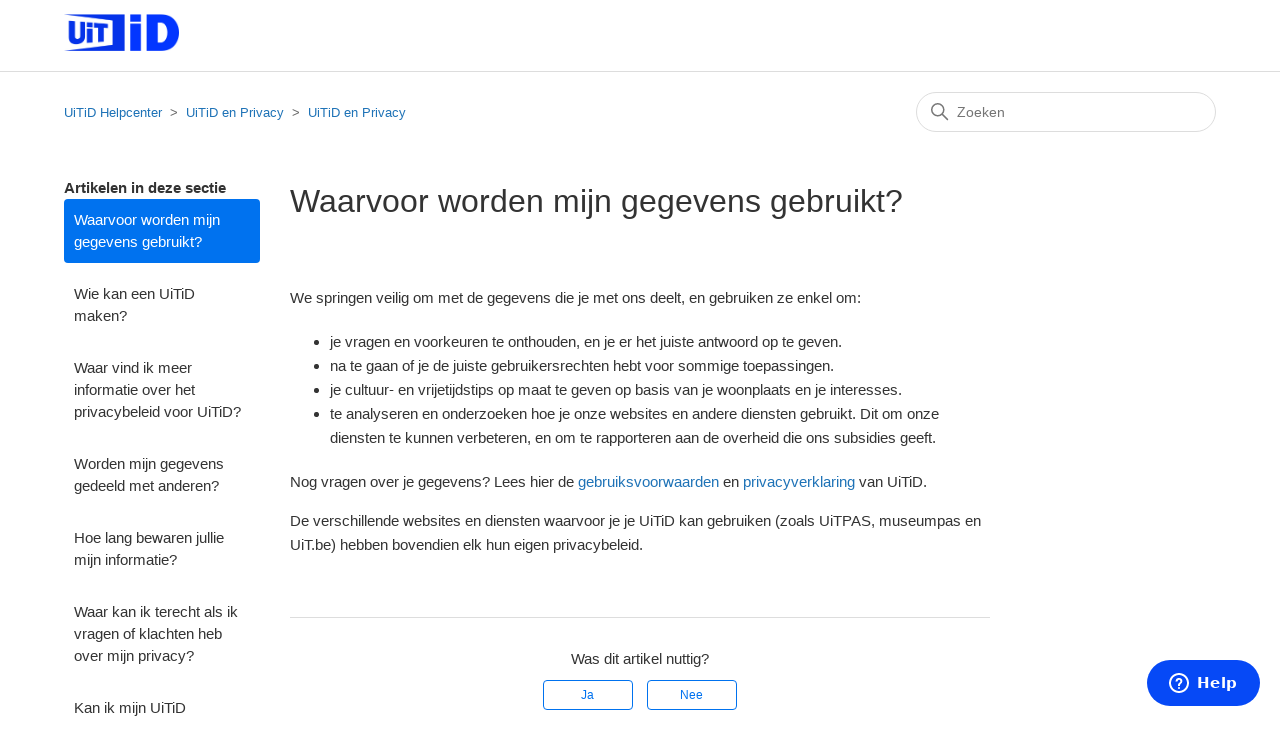

--- FILE ---
content_type: text/html; charset=utf-8
request_url: https://helpdesk.uitid.be/hc/nl-be/articles/360017738640-Waarvoor-worden-mijn-gegevens-gebruikt
body_size: 5672
content:
<!DOCTYPE html>
<html dir="ltr" lang="nl-BE">
<head>
  <meta charset="utf-8" />
  <!-- v26831 -->


  <title>Waarvoor worden mijn gegevens gebruikt? &ndash; UiTiD Helpcenter</title>

  

  <meta name="description" content="We springen veilig om met de gegevens die je met ons deelt, en gebruiken ze enkel om:   je vragen en voorkeuren te onthouden, en je er..." /><meta property="og:image" content="https://helpdesk.uitid.be/hc/theming_assets/01HZKTM0YM14ZFK3AYMJ9FA347" />
<meta property="og:type" content="website" />
<meta property="og:site_name" content="UiTiD Helpcenter" />
<meta property="og:title" content="Waarvoor worden mijn gegevens gebruikt?" />
<meta property="og:description" content="We springen veilig om met de gegevens die je met ons deelt, en gebruiken ze enkel om:


je vragen en voorkeuren te onthouden, en je er het juiste antwoord op te geven. 

na te gaan of je de juiste ..." />
<meta property="og:url" content="https://helpdesk.uitid.be/hc/nl-be/articles/360017738640-Waarvoor-worden-mijn-gegevens-gebruikt" />
<link rel="canonical" href="https://helpdesk.uitid.be/hc/nl-be/articles/360017738640-Waarvoor-worden-mijn-gegevens-gebruikt">
<link rel="alternate" hreflang="fr-be" href="https://helpdesk.uitid.be/hc/fr-be/articles/360017738640-%C3%80-quoi-servent-mes-donn%C3%A9es">
<link rel="alternate" hreflang="nl-be" href="https://helpdesk.uitid.be/hc/nl-be/articles/360017738640-Waarvoor-worden-mijn-gegevens-gebruikt">
<link rel="alternate" hreflang="x-default" href="https://helpdesk.uitid.be/hc/nl-be/articles/360017738640-Waarvoor-worden-mijn-gegevens-gebruikt">

  <link rel="stylesheet" href="//static.zdassets.com/hc/assets/application-f34d73e002337ab267a13449ad9d7955.css" media="all" id="stylesheet" />
  <link rel="stylesheet" type="text/css" href="/hc/theming_assets/2382303/360001890759/style.css?digest=30658905702674">

  <link rel="icon" type="image/x-icon" href="/hc/theming_assets/01HZKTM12NJHPBFNDBHMHQ1EJC">

    

  <meta content="width=device-width, initial-scale=1.0" name="viewport" />

  
</head>
<body class="">
  
  
  

  <a class="skip-navigation" tabindex="1" href="#main-content">Overslaan en naar hoofdcontent gaan</a>

<header class="header">
  <div class="logo">
    <a title="Start" href="/hc/nl-be">
      <img src="/hc/theming_assets/01HZKTM0YM14ZFK3AYMJ9FA347" alt="Startpagina van UiTiD Helpcenter Helpcenter">
    </a>
  </div>
  <!-- <div class="nav-wrapper">
    <button class="menu-button" aria-controls="user-nav" aria-expanded="false" aria-label="Navigatiemenu in- en uitschakelen">
      <svg xmlns="http://www.w3.org/2000/svg" width="16" height="16" focusable="false" viewBox="0 0 16 16" class="icon-menu">
        <path fill="none" stroke="currentColor" stroke-linecap="round" d="M1.5 3.5h13m-13 4h13m-13 4h13"/>
      </svg>
    </button>
    <nav class="user-nav" id="user-nav">
     
      <a class="submit-a-request" href="/hc/nl-be/requests/new">Een aanvraag indienen</a>
    </nav>
    
      <a class="sign-in" rel="nofollow" data-auth-action="signin" title="Wordt in een dialoogvenster geopend" role="button" href="https://publiq.zendesk.com/access?brand_id=360001890759&amp;return_to=https%3A%2F%2Fhelpdesk.uitid.be%2Fhc%2Fnl-be%2Farticles%2F360017738640-Waarvoor-worden-mijn-gegevens-gebruikt">
        Aanmelden
      </a>
     
  </div> -->
</header>


  <main role="main">
    <div class="container-divider"></div>
<div class="container">
  <nav class="sub-nav">
    <ol class="breadcrumbs">
  
    <li title="UiTiD Helpcenter">
      
        <a href="/hc/nl-be">UiTiD Helpcenter</a>
      
    </li>
  
    <li title="UiTiD en Privacy">
      
        <a href="/hc/nl-be/categories/360002883479-UiTiD-en-Privacy">UiTiD en Privacy</a>
      
    </li>
  
    <li title="UiTiD en Privacy">
      
        <a href="/hc/nl-be/sections/360004978739-UiTiD-en-Privacy">UiTiD en Privacy</a>
      
    </li>
  
</ol>

    <div class="search-container">
      <svg xmlns="http://www.w3.org/2000/svg" width="12" height="12" focusable="false" viewBox="0 0 12 12" class="search-icon">
        <circle cx="4.5" cy="4.5" r="4" fill="none" stroke="currentColor"/>
        <path stroke="currentColor" stroke-linecap="round" d="M11 11L7.5 7.5"/>
      </svg>
      <form role="search" class="search" data-search="" action="/hc/nl-be/search" accept-charset="UTF-8" method="get"><input type="hidden" name="utf8" value="&#x2713;" autocomplete="off" /><input type="hidden" name="category" id="category" value="360002883479" autocomplete="off" />
<input type="search" name="query" id="query" placeholder="Zoeken" aria-label="Zoeken" /></form>
    </div>
  </nav>

  <div class="article-container" id="article-container">
    <aside class="article-sidebar" aria-labelledby="section-articles-title">
      
        <div class="collapsible-sidebar">
          <button type="button" class="collapsible-sidebar-toggle" aria-labelledby="section-articles-title" aria-expanded="false">
            <svg xmlns="http://www.w3.org/2000/svg" width="20" height="20" focusable="false" viewBox="0 0 12 12" aria-hidden="true" class="collapsible-sidebar-toggle-icon chevron-icon">
              <path fill="none" stroke="currentColor" stroke-linecap="round" d="M3 4.5l2.6 2.6c.2.2.5.2.7 0L9 4.5"/>
            </svg>
            <svg xmlns="http://www.w3.org/2000/svg" width="20" height="20" focusable="false" viewBox="0 0 12 12" aria-hidden="true" class="collapsible-sidebar-toggle-icon x-icon">
              <path stroke="currentColor" stroke-linecap="round" d="M3 9l6-6m0 6L3 3"/>
            </svg>
          </button>
          <span id="section-articles-title" class="collapsible-sidebar-title sidenav-title">
            Artikelen in deze sectie
          </span>
          <div class="collapsible-sidebar-body">
            <ul>
              
                <li>
                  <a href="/hc/nl-be/articles/360017738640-Waarvoor-worden-mijn-gegevens-gebruikt" class="sidenav-item current-article">Waarvoor worden mijn gegevens gebruikt?</a>
                </li>
              
                <li>
                  <a href="/hc/nl-be/articles/360017782939-Wie-kan-een-UiTiD-maken" class="sidenav-item ">Wie kan een UiTiD maken?</a>
                </li>
              
                <li>
                  <a href="/hc/nl-be/articles/360017783299-Waar-vind-ik-meer-informatie-over-het-privacybeleid-voor-UiTiD" class="sidenav-item ">Waar vind ik meer informatie over het privacybeleid voor UiTiD?</a>
                </li>
              
                <li>
                  <a href="/hc/nl-be/articles/360017783379-Worden-mijn-gegevens-gedeeld-met-anderen" class="sidenav-item ">Worden mijn gegevens gedeeld met anderen?</a>
                </li>
              
                <li>
                  <a href="/hc/nl-be/articles/360017783659-Hoe-lang-bewaren-jullie-mijn-informatie" class="sidenav-item ">Hoe lang bewaren jullie mijn informatie?</a>
                </li>
              
                <li>
                  <a href="/hc/nl-be/articles/360017739700-Waar-kan-ik-terecht-als-ik-vragen-of-klachten-heb-over-mijn-privacy" class="sidenav-item ">Waar kan ik terecht als ik vragen of klachten heb over mijn privacy?</a>
                </li>
              
                <li>
                  <a href="/hc/nl-be/articles/360017739720-Kan-ik-mijn-UiTiD-verwijderen" class="sidenav-item ">Kan ik mijn UiTiD verwijderen?</a>
                </li>
              
                <li>
                  <a href="/hc/nl-be/articles/360017739760-Wat-bij-het-overlijden-van-een-dierbare" class="sidenav-item ">Wat bij het overlijden van een dierbare?</a>
                </li>
              
            </ul>
            
          </div>
        </div>
      
    </aside>

    <article id="main-content" class="article">
      <header class="article-header">
        <h1 title="Waarvoor worden mijn gegevens gebruikt?" class="article-title">
          Waarvoor worden mijn gegevens gebruikt?
          
        </h1>

        <div class="article-author">
          
          <div class="article-meta">
            
          <!--  <ul class="meta-group">
              
                <li class="meta-data"><time datetime="2021-03-03T11:38:13Z" title="2021-03-03T11:38:13Z" data-datetime="relative">3 maart 2021 11:38</time></li>
                <li class="meta-data">Bijgewerkt</li>
              
            </ul> -->
          </div>
        </div>

        
      </header>

      <section class="article-info">
        <div class="article-content">
          <div class="article-body"><p><span style="font-weight: 400;">We springen veilig om met de gegevens die je met ons deelt, en gebruiken ze enkel om:</span></p>
<ul>
<li style="font-weight: 400;"><span style="font-weight: 400;">je </span><span style="font-weight: 400;">vragen en voorkeuren </span><span style="font-weight: 400;">te onthouden, en je er het juiste antwoord op te geven.&nbsp;</span></li>
<li style="font-weight: 400;"><span style="font-weight: 400;">na te gaan of je de juiste gebruikersrechten hebt voor sommige toepassingen.&nbsp;</span></li>
<li style="font-weight: 400;"><span style="font-weight: 400;">je cultuur- en vrijetijdstips op maat te geven op basis van je woonplaats en je interesses.&nbsp;</span></li>
<li style="font-weight: 400;"><span style="font-weight: 400;">te analyseren en onderzoeken hoe je onze websites en andere diensten gebruikt. Dit om onze diensten te kunnen verbeteren, en om te rapporteren aan de overheid die ons subsidies geeft.&nbsp;</span></li>
</ul>
<p><span style="font-weight: 400;">Nog vragen over je gegevens? Lees hier de </span><a href="https://profile.uitid.be/nl/conditions" target="_blank" rel="noopener">gebruiksvoorwaarden</a><span style="font-weight: 400;"> en </span><a href="https://profile.uitid.be/nl/privacy" target="_blank" rel="noopener">privacyverklaring</a><span style="font-weight: 400;"> van UiTiD.</span></p>
<p><span style="font-weight: 400;">De verschillende websites en diensten waarvoor je je UiTiD kan gebruiken (zoals UiTPAS, museumpas en UiT.be) hebben bovendien elk hun eigen privacybeleid.&nbsp;</span></p></div>
          
        </div>
      </section>

      <footer>
        <div class="article-footer">
          
          
        </div>
        
          <div class="article-votes">
            <span class="article-votes-question" id="article-votes-label">Was dit artikel nuttig?</span>
            <div class="article-votes-controls" role="group" aria-labelledby="article-votes-label">
              <button type="button" class="button article-vote article-vote-up" data-auth-action="signin" aria-label="Dit artikel was nuttig" aria-pressed="false">Ja</button>
              <button type="button" class="button article-vote article-vote-down" data-auth-action="signin" aria-label="Dit artikel was niet nuttig" aria-pressed="false">Nee</button>
            </div>
            <small class="article-votes-count">
              <span class="article-vote-label">Aantal gebruikers dat dit nuttig vond: 21 van 36</span>
            </small>
          </div>
        

        <div class="article-more-questions">
          Hebt u meer vragen? <a href="/hc/nl-be/requests/new">Een aanvraag indienen</a>
        </div>
        <div class="article-return-to-top">
          <a href="#article-container">
            Terug naar boven
            <svg xmlns="http://www.w3.org/2000/svg" class="article-return-to-top-icon" width="20" height="20" focusable="false" viewBox="0 0 12 12" aria-hidden="true">
              <path fill="none" stroke="currentColor" stroke-linecap="round" d="M3 4.5l2.6 2.6c.2.2.5.2.7 0L9 4.5"/>
            </svg>
          </a>
        </div>
      </footer>

      <div class="article-relatives">
        
          <div data-recent-articles></div>
        
        
          
  <section class="related-articles">
    
      <h2 class="related-articles-title">Verwante artikelen</h2>
    
    <ul>
      
        <li>
          <a href="/hc/nl-be/related/click?data=[base64]" rel="nofollow">Worden mijn gegevens gedeeld met anderen?</a>
        </li>
      
        <li>
          <a href="/hc/nl-be/related/click?data=[base64]%3D%3D--378f04652255026b3986275cbce6cc435fdcc61f" rel="nofollow">Wie kan een UiTiD maken?</a>
        </li>
      
        <li>
          <a href="/hc/nl-be/related/click?data=[base64]%3D%3D--2e52f2ba640bcb7de558df34a8e981ef0435f81e" rel="nofollow">Ik heb al een UiTPAS of museumpas gekocht, waarom heb ik een UiTiD nodig?</a>
        </li>
      
        <li>
          <a href="/hc/nl-be/related/click?data=[base64]" rel="nofollow">Wat is een UiTiD?</a>
        </li>
      
        <li>
          <a href="/hc/nl-be/related/click?data=[base64]%3D%3D--b456df09d3cb8fc8f5aa4d82fafa28190e7cdbf3" rel="nofollow">Hoe kan ik het e-mailadres van mijn UiTiD wijzigen?</a>
        </li>
      
    </ul>
  </section>


        
      </div>
      
    </article>
  </div>
</div>

  </main>

  <footer class="footer">
  <div class="footer-inner">
    <a title="Start" href="/hc/nl-be">UiTiD Helpcenter</a>

    <div class="footer-language-selector">
      
        <div class="dropdown language-selector">
          <button class="dropdown-toggle" aria-haspopup="true">
            Nederlands (België)
            <svg xmlns="http://www.w3.org/2000/svg" width="12" height="12" focusable="false" viewBox="0 0 12 12" class="dropdown-chevron-icon">
              <path fill="none" stroke="currentColor" stroke-linecap="round" d="M3 4.5l2.6 2.6c.2.2.5.2.7 0L9 4.5"/>
            </svg>
          </button>
          <span class="dropdown-menu dropdown-menu-end" role="menu">
            
              <a href="/hc/change_language/fr-be?return_to=%2Fhc%2Ffr-be%2Farticles%2F360017738640-%25C3%2580-quoi-servent-mes-donn%25C3%25A9es" dir="ltr" rel="nofollow" role="menuitem">
                Français (Belgique)
              </a>
            
          </span>
        </div>
      
    </div>
  </div>
</footer>



  <!-- / -->

  
  <script src="//static.zdassets.com/hc/assets/nl-be.1389ae96c5f97f8a7550.js"></script>
  

  <script type="text/javascript">
  /*

    Greetings sourcecode lurker!

    This is for internal Zendesk and legacy usage,
    we don't support or guarantee any of these values
    so please don't build stuff on top of them.

  */

  HelpCenter = {};
  HelpCenter.account = {"subdomain":"publiq","environment":"production","name":"Publiq"};
  HelpCenter.user = {"identifier":"da39a3ee5e6b4b0d3255bfef95601890afd80709","email":null,"name":"","role":"anonymous","avatar_url":"https://assets.zendesk.com/hc/assets/default_avatar.png","is_admin":false,"organizations":[],"groups":[]};
  HelpCenter.internal = {"asset_url":"//static.zdassets.com/hc/assets/","web_widget_asset_composer_url":"https://static.zdassets.com/ekr/snippet.js","current_session":{"locale":"nl-be","csrf_token":"hc:hcobject:server:EhMqvznAldkhivqlNOPDn6AgkHM6ZTAmptxqB-o6GJi3DHQj3ZJw5ddKJHBrUr0x2z8mjHyZ0jaly57C07o1bA","shared_csrf_token":null},"usage_tracking":{"event":"article_viewed","data":"[base64]--9bf57183bf8ffce656ee1d430e09f31edfc4948f","url":"https://helpdesk.uitid.be/hc/activity"},"current_record_id":"360017738640","current_record_url":"/hc/nl-be/articles/360017738640-Waarvoor-worden-mijn-gegevens-gebruikt","current_record_title":"Waarvoor worden mijn gegevens gebruikt?","current_text_direction":"ltr","current_brand_id":360001890759,"current_brand_name":"UiTiD","current_brand_url":"https://uitid.zendesk.com","current_brand_active":true,"current_path":"/hc/nl-be/articles/360017738640-Waarvoor-worden-mijn-gegevens-gebruikt","show_autocomplete_breadcrumbs":true,"user_info_changing_enabled":false,"has_user_profiles_enabled":false,"has_end_user_attachments":true,"user_aliases_enabled":false,"has_anonymous_kb_voting":false,"has_multi_language_help_center":true,"show_at_mentions":false,"embeddables_config":{"embeddables_web_widget":true,"embeddables_help_center_auth_enabled":false,"embeddables_connect_ipms":false},"answer_bot_subdomain":"static","gather_plan_state":"subscribed","has_article_verification":true,"has_gather":true,"has_ckeditor":false,"has_community_enabled":false,"has_community_badges":true,"has_community_post_content_tagging":false,"has_gather_content_tags":true,"has_guide_content_tags":true,"has_user_segments":true,"has_answer_bot_web_form_enabled":false,"has_garden_modals":false,"theming_cookie_key":"hc-da39a3ee5e6b4b0d3255bfef95601890afd80709-2-preview","is_preview":false,"has_search_settings_in_plan":true,"theming_api_version":2,"theming_settings":{"brand_color":"#0072EF","brand_text_color":"#FFFFFF","text_color":"#333333","link_color":"#1F73B7","background_color":"#FFFFFF","heading_font":"-apple-system, BlinkMacSystemFont, 'Segoe UI', Helvetica, Arial, sans-serif","text_font":"-apple-system, BlinkMacSystemFont, 'Segoe UI', Helvetica, Arial, sans-serif","logo":"/hc/theming_assets/01HZKTM0YM14ZFK3AYMJ9FA347","favicon":"/hc/theming_assets/01HZKTM12NJHPBFNDBHMHQ1EJC","homepage_background_image":"/hc/theming_assets/01HZKTM174Q6CWCJ2D7VWVQN6W","community_background_image":"/hc/theming_assets/01HZKTM1FRKQ66GBZ15S5S27SB","community_image":"/hc/theming_assets/01HZKTM1PWMYXG319KDG27C8VG","instant_search":true,"scoped_kb_search":true,"scoped_community_search":false,"show_recent_activity":false,"show_articles_in_section":true,"show_article_author":false,"show_article_comments":false,"show_follow_article":false,"show_recently_viewed_articles":true,"show_related_articles":true,"show_article_sharing":false,"show_follow_section":false,"show_follow_post":false,"show_post_sharing":false,"show_follow_topic":false},"has_pci_credit_card_custom_field":true,"help_center_restricted":false,"is_assuming_someone_else":false,"flash_messages":[],"user_photo_editing_enabled":true,"user_preferred_locale":"nl-be","base_locale":"nl-be","login_url":"https://publiq.zendesk.com/access?brand_id=360001890759\u0026return_to=https%3A%2F%2Fhelpdesk.uitid.be%2Fhc%2Fnl-be%2Farticles%2F360017738640-Waarvoor-worden-mijn-gegevens-gebruikt","has_alternate_templates":true,"has_custom_statuses_enabled":false,"has_hc_generative_answers_setting_enabled":true,"has_generative_search_with_zgpt_enabled":false,"has_suggested_initial_questions_enabled":false,"has_guide_service_catalog":true,"has_service_catalog_search_poc":false,"has_service_catalog_itam":false,"has_csat_reverse_2_scale_in_mobile":false,"has_knowledge_navigation":false,"has_unified_navigation":false,"has_csat_bet365_branding":false,"version":"v26831","dev_mode":false};
</script>

  
  
  <script src="//static.zdassets.com/hc/assets/hc_enduser-2a5c7d395cc5df83aeb04ab184a4dcef.js"></script>
  <script type="text/javascript" src="/hc/theming_assets/2382303/360001890759/script.js?digest=30658905702674"></script>
  
</body>
</html>

--- FILE ---
content_type: application/javascript; charset=utf-8
request_url: https://static.zdassets.com/web_widget/classic/latest/web-widget-locales/classic/nl-be-json-02ce8e5.js
body_size: 5455
content:
"use strict";(globalThis.webpackChunk_zendesk_web_widget_classic=globalThis.webpackChunk_zendesk_web_widget_classic||[]).push([[8111],{81947:e=>{e.exports=JSON.parse('{"locale":{"locale":"nl-be","rtl":false,"translations":{"embeddable_framework.answerBot.article.feedback.no.need_help":"Nee, ik heb hulp nodig","embeddable_framework.answerBot.article.feedback.no.reason.related":"Het artikel heeft wel betrekking op mijn vraag, maar heeft mijn vraag toch niet beantwoord","embeddable_framework.answerBot.article.feedback.no.reason.title":"Vertel ons waarom.","embeddable_framework.answerBot.article.feedback.no.reason.unrelated":"Het artikel heeft geen betrekking op mijn vraag","embeddable_framework.answerBot.article.feedback.title":"Beantwoordt dit artikel de vraag?","embeddable_framework.answerBot.article.feedback.yes":"Ja","embeddable_framework.answerBot.bot.name":"Answer Bot","embeddable_framework.answerBot.button.get_in_touch":"Contact opnemen","embeddable_framework.answerBot.contextualResults.intro.many_articles":"Hier volgen enkele van de beste suggesties:","embeddable_framework.answerBot.contextualResults.intro.one_article":"Hier volgt de beste suggestie:","embeddable_framework.answerBot.header.title":"Answer Bot","embeddable_framework.answerBot.inputBox.placeholder":"Typ hier een bericht...","embeddable_framework.answerBot.msg.channel_choice.call_us_only.title":"Contact opnemen over een vraag?","embeddable_framework.answerBot.msg.channel_choice.chat_only.title":"Chatten met iemand die kan helpen?","embeddable_framework.answerBot.msg.channel_choice.get_in_touch":"Hoe wilt u contact opnemen?","embeddable_framework.answerBot.msg.channel_choice.request_callback_only.title":"Moet het team contact opnemen over een vraag?","embeddable_framework.answerBot.msg.channel_choice.submit_ticket_only.title":"Een bericht achterlaten, zodat het team kan reageren op een vraag?","embeddable_framework.answerBot.msg.channel_choice.title":"Kies een manier om contact met ons op te nemen:","embeddable_framework.answerBot.msg.feedback.question":"Heeft het artikel dat u hebt bekeken ertoe bijgedragen dat u een antwoord op uw vraag hebt gekregen?","embeddable_framework.answerBot.msg.greetings":"Hallo.","embeddable_framework.answerBot.msg.greetings_with_brand":"Hoi! Welkom bij %(brand)s.","embeddable_framework.answerBot.msg.initial_fallback":"Of neem contact met ons op.","embeddable_framework.answerBot.msg.no_acknowledgement":"Oké. De vraag is nog steeds onbeantwoord.","embeddable_framework.answerBot.msg.no_articles_fallback":"Wilt u contact opnemen?","embeddable_framework.answerBot.msg.no_interaction_fallback":"Of dien een vraag in.","embeddable_framework.answerBot.msg.prompt":"Stel mij een vraag en ik ga op zoek naar het antwoord.","embeddable_framework.answerBot.msg.prompt_again":"Of stel een andere vraag.","embeddable_framework.answerBot.msg.prompt_again_after_yes":"Als ik nog iets anders kan doen, typ dan gerust nog een vraag.","embeddable_framework.answerBot.msg.prompt_again_no_channels_available":"U kunt een andere vraag stellen.","embeddable_framework.answerBot.msg.yes_acknowledgement":"Fijn dat wij hebben kunnen helpen.","embeddable_framework.answerBot.results.many_article":"Hier zijn enkele artikelen die mogelijk nuttig zijn:","embeddable_framework.answerBot.results.no_article":"Ik heb geen relevante artikelen kunnen vinden.","embeddable_framework.answerBot.results.one_article":"Hier is een artikel dat van nut kan zijn:","embeddable_framework.answerBot.results.pending":"Op zoek naar artikelen...","embeddable_framework.answerBot.tag.bot":"Bot","embeddable_framework.channelChoice.button.label.call_us":"Bel ons","embeddable_framework.channelChoice.button.label.chat_offline_v3":"Live chat is offline.","embeddable_framework.channelChoice.button.label.no_available_agents":"Geen beschikbare agenten","embeddable_framework.channelChoice.button.label.no_available_agents_offline_form":"Geen agenten beschikbaar. Laat een bericht voor ons achter","embeddable_framework.channelChoice.button.label.request_callback":"Terugbellen aanvragen","embeddable_framework.channelChoice.button.label.submitTicket":"Laat een bericht achter","embeddable_framework.channelChoice.button.label.talk_offline_v2":"Er zijn geen agenten beschikbaar","embeddable_framework.chat.agentList.button.backToChat":"Terug naar chatsessie","embeddable_framework.chat.agreement.cookies.disable_chat":"Chat uitschakelen","embeddable_framework.chat.agreement.cookies.disable_chat_note":"U kunt de chatfunctie op elk moment uitschakelen.","embeddable_framework.chat.agreement.cookies.enable":"Cookies en Chat inschakelen","embeddable_framework.chat.agreement.cookies.reenable_chat_note":"U kunt de chatfunctie op elk moment opnieuw inschakelen.","embeddable_framework.chat.agreement.cookies.statement":"Als u niet akkoord gaat met ons <a target=\'_blank\' href=\'%(url)s\'>cookiebeleid</a>, kunt u de Chat-widget uitschakelen. Informatie en cookies uit het verleden worden verwijderd.","embeddable_framework.chat.agreement.cookies.title":"Voor de werking van Zendesk Chat zijn cookies vereist","embeddable_framework.chat.agreement.cookies_statement.cookies_objection":"Op basis van ons <a target=\'_blank\' href=\'%(url)s\'>cookiebeleid</a> hebt u bezwaar gemaakt tegen het gebruik van cookies. Ga akkoord met het gebruik van cookies om de chatfunctie in te schakelen.","embeddable_framework.chat.attachments.error.conn_error":"Uploaden mislukt. Er is iets fout gegaan. Probeer het opnieuw.","embeddable_framework.chat.attachments.error.exceed_size_limit":"Uploaden mislukt. Bestand is te groot.","embeddable_framework.chat.attachments.error.internal_error":"Uploaden mislukt. Er is iets fout gegaan. Probeer het opnieuw.","embeddable_framework.chat.attachments.error.invalid_extension":"Uploaden mislukt. Bestandstype niet ondersteund.","embeddable_framework.chat.attachments.error.not_allowed":"Uploaden mislukt. Bestand verzenden niet toegestaan.","embeddable_framework.chat.attachments.error.not_supported":"Uploaden mislukt. Bestanden verzenden wordt niet ondersteund door deze browser.","embeddable_framework.chat.attachments.error.unknown_error":"Uploaden mislukt. Er is iets fout gegaan. Probeer het opnieuw.","embeddable_framework.chat.backHistoryLabel":"Terug","embeddable_framework.chat.badge.label":"Chat met ons","embeddable_framework.chat.chatBox.placeholder.typeMessageHere_v2":"Typ hier een bericht...","embeddable_framework.chat.chatBox.placeholder.type_your_message":"Typ hier een bericht","embeddable_framework.chat.chatLog.agentDisconnected":"%(agent)s is niet langer verbonden en heeft het chatgesprek verlaten","embeddable_framework.chat.chatLog.agentJoined":"%(agent)s neemt nu deel aan het chatgesprek","embeddable_framework.chat.chatLog.agentLeft":"%(agent)s heeft het chatgesprek verlaten","embeddable_framework.chat.chatLog.attachmentDownload":"Downloaden","embeddable_framework.chat.chatLog.button.leaveComment":"Laat een opmerking achter","embeddable_framework.chat.chatLog.button.rateChat":"Deze chatsessie beoordelen","embeddable_framework.chat.chatLog.chatEnded":"Chatsessie beëindigd","embeddable_framework.chat.chatLog.chatStarted":"Chatsessie gestart","embeddable_framework.chat.chatLog.isTyping":"%(agent)s is aan het typen","embeddable_framework.chat.chatLog.isTyping_multiple":"Er zijn meerdere agenten aan het typen","embeddable_framework.chat.chatLog.isTyping_two":"%(agent1)s en %(agent2)s zijn aan het typen","embeddable_framework.chat.chatLog.loadingImage":"Afbeelding wordt geladen (%(attachmentSize)s)...","embeddable_framework.chat.chatLog.login.updateInfo":"Werk uw info bij","embeddable_framework.chat.chatLog.queuePosition":"Plaats in wachtrij: %(value)s","embeddable_framework.chat.chatLog.rating.bad":"Slecht","embeddable_framework.chat.chatLog.rating.button.skip":"Overslaan","embeddable_framework.chat.chatLog.rating.description":"Chatsessie beoordeeld als %(value)s","embeddable_framework.chat.chatLog.rating.good":"Goed","embeddable_framework.chat.chatLog.rating.removed":"Chatbeoordeling verwijderd","embeddable_framework.chat.chatLog.rating.title.bad":"Dit chatgesprek als slecht beoordelen","embeddable_framework.chat.chatLog.rating.title.good":"Dit chatgesprek als goed beoordelen","embeddable_framework.chat.chatLog.reconnect.label":"Klik om opnieuw te verbinden","embeddable_framework.chat.chatLog.resend":"Opnieuw verzenden","embeddable_framework.chat.chatLog.sending":"Verzenden...","embeddable_framework.chat.chatLog.uploading":"Uploaden...","embeddable_framework.chat.chatlog.comment.submitted":"Opmerking verzonden","embeddable_framework.chat.contact_details.updated":"Contactgegevens bijgewerkt","embeddable_framework.chat.department.offline.label":"%(department)s (offline)","embeddable_framework.chat.emailtranscript.failure_message":"Kan transcriptie niet verzenden.","embeddable_framework.chat.emailtranscript.success_message":"E-mail wordt verzonden naar %(email)s wanneer de chatsessie is afgelopen.","embeddable_framework.chat.emailtranscript.title":"Transcriptie van chatsessie mailen","embeddable_framework.chat.emailtranscript.try_again":"Probeer het opnieuw","embeddable_framework.chat.fetching_history":"Berichten worden geladen...","embeddable_framework.chat.form.common.dropdown.chooseDepartment":"Kies een afdeling","embeddable_framework.chat.form.common.field.social_login.label":"Of meld u aan via sociale media:","embeddable_framework.chat.form.common.field.social_login.title":"Uw profiel:","embeddable_framework.chat.form.editContact.button.save":"Opslaan","embeddable_framework.chat.form.editContact.placeholder.email":"E-mail","embeddable_framework.chat.form.editContact.placeholder.name":"Naam","embeddable_framework.chat.form.editContact.title":"Contactgegevens bewerken","embeddable_framework.chat.form.emailTranscript.title":"Een chattranscriptie e-mailen","embeddable_framework.chat.form.endChat.button.end":"Beëindigen","embeddable_framework.chat.form.endChat.description":"Weet u zeker dat u deze chatsessie wilt beëindigen?","embeddable_framework.chat.header.by_line":"Klantensupport","embeddable_framework.chat.header.default.title":"Live support","embeddable_framework.chat.header.subText":"U kunt ons alles vragen","embeddable_framework.chat.header.title":"Welkom","embeddable_framework.chat.historyLink.label":"Eerdere chatgesprekken weergeven","embeddable_framework.chat.icon.attachments.hover.label":"Bestand toevoegen","embeddable_framework.chat.icon.endChat.hover.label":"Chatsessie beëindigen","embeddable_framework.chat.icon.menu.hover.label":"Opties","embeddable_framework.chat.messagefailed.failed_twice":"Verzenden mislukt","embeddable_framework.chat.messagefailed.resend":"Opnieuw verzenden","embeddable_framework.chat.messagingChannels.title":"Neem hier contact met ons op","embeddable_framework.chat.notification":"1 nieuw","embeddable_framework.chat.notification_multiple":"%(count)s nieuw","embeddable_framework.chat.offline.button.close":"Sluiten","embeddable_framework.chat.offline.label.noForm":"We zijn helaas niet online op dit moment","embeddable_framework.chat.operatingHours.label.am":"am","embeddable_framework.chat.operatingHours.label.anchor":"Onze kantooruren","embeddable_framework.chat.operatingHours.label.closed":"Gesloten","embeddable_framework.chat.operatingHours.label.friday":"Vrijdag","embeddable_framework.chat.operatingHours.label.hourRange":"%(openingHour)s %(openingPeriod)s tot %(closingHour)s %(closingPeriod)s","embeddable_framework.chat.operatingHours.label.monday":"Maandag","embeddable_framework.chat.operatingHours.label.openAllDay":"Gehele dag geopend","embeddable_framework.chat.operatingHours.label.pm":"pm","embeddable_framework.chat.operatingHours.label.saturday":"Zaterdag","embeddable_framework.chat.operatingHours.label.separator.overall":", ","embeddable_framework.chat.operatingHours.label.separator.range":" — ","embeddable_framework.chat.operatingHours.label.sunday":"Zondag","embeddable_framework.chat.operatingHours.label.thursday":"Donderdag","embeddable_framework.chat.operatingHours.label.timeRange":"%(openingTime)s tot %(closingTime)s","embeddable_framework.chat.operatingHours.label.title":"Kantooruren %(timezone)s","embeddable_framework.chat.operatingHours.label.tuesday":"Dinsdag","embeddable_framework.chat.operatingHours.label.wednesday":"Woensdag","embeddable_framework.chat.options.about":"Info","embeddable_framework.chat.options.editContactDetails":"Contactgegevens bewerken","embeddable_framework.chat.options.editContactDetailsSubmission.error":"Tijdens de verwerking van uw aanvraag heeft zich een fout voorgedaan. Probeer het later opnieuw.","embeddable_framework.chat.options.editContactDetailsSubmission.success":"Gelukt","embeddable_framework.chat.options.emailTranscript":"Transcriptie e-mailen","embeddable_framework.chat.options.endChat":"Chatsessie beëindigen","embeddable_framework.chat.options.goBack":"Ga terug naar Helpcenter","embeddable_framework.chat.options.sendFile":"Bestand verzenden","embeddable_framework.chat.options.sound":"Geluid","embeddable_framework.chat.options.yourProfile":"Uw profiel","embeddable_framework.chat.popup.button.dismiss":"Negeren","embeddable_framework.chat.popup.button.reply":"Reageren","embeddable_framework.chat.postChat.button.startNewChat":"Een chatgesprek beginnen","embeddable_framework.chat.postChat.byline":"Bedankt dat u met ons hebt gechat.","embeddable_framework.chat.postChat.rating.button.skip":"Overslaan","embeddable_framework.chat.postChat.rating.new_title":"Geef dit chatgesprek een beoordeling","embeddable_framework.chat.postChat.rating.plainDescription":"Laat een opmerking achter (optioneel)","embeddable_framework.chat.preChat.offline.button.sendMessage":"Bericht verzenden","embeddable_framework.chat.preChat.offline.greeting":"We zijn helaas niet online op dit moment. Laat een bericht achter. Wij nemen dan contact met u op.","embeddable_framework.chat.preChat.offline.label.confirmation":"Bedankt voor uw bericht! Wij nemen zo spoedig mogelijk contact met u op.","embeddable_framework.chat.preChat.online.button.startChat":"Chatsessie beginnen","embeddable_framework.chat.reconnecting":"Opnieuw verbinding maken...","embeddable_framework.chat.show_original":"Origineel weergeven","embeddable_framework.chat.show_translated":"Vertaald weergeven","embeddable_framework.chat.title":"Chat met ons","embeddable_framework.common.attachments.dragdrop":"Neerzetten om bij te voegen","embeddable_framework.common.attachments.error.other":"Er is een probleem met het bijvoegen van dit bestand. Probeer het opnieuw.","embeddable_framework.common.button.cancel":"Annuleren","embeddable_framework.common.button.chat":"Live chat","embeddable_framework.common.button.dismiss":"Negeren","embeddable_framework.common.button.done":"Gereed","embeddable_framework.common.button.end":"Beëindigen","embeddable_framework.common.button.goBack":"Ga terug","embeddable_framework.common.button.goBack_v2":"Ga terug","embeddable_framework.common.button.save":"Opslaan","embeddable_framework.common.button.send":"Verzenden","embeddable_framework.common.button.skip":"Overslaan","embeddable_framework.common.error.form_submission_disabled":"Probeer het later opnieuw","embeddable_framework.common.footer.cookies.description":"Deze widget maakt gebruik van cookies.","embeddable_framework.common.notification.manyMessages":"%(plural_number)s nieuwe berichten","embeddable_framework.common.notification.oneMessage":"1 nieuw bericht","embeddable_framework.common.notify.error.generic":"Tijdens de verwerking van uw aanvraag heeft zich een fout voorgedaan. Probeer het later opnieuw.","embeddable_framework.common.notify.message.get_back":"Wij laten snel van ons horen.","embeddable_framework.common.notify.message.get_back_v2":"U hoort snel van ons","embeddable_framework.common.notify.message.thanks_for_reaching_out":"Fijn dat u contact hebt opgenomen.","embeddable_framework.common.notify.message.thanks_for_reaching_out_v2":"Fijn dat u contact hebt opgenomen","embeddable_framework.common.textLabel.description":"Hoe kunnen wij helpen?","embeddable_framework.common.textLabel.email":"E-mail","embeddable_framework.common.textLabel.message":"Bericht","embeddable_framework.common.textLabel.name":"Naam","embeddable_framework.common.textLabel.phone_number":"Telefoonnummer","embeddable_framework.common.today":"Vandaag om %(time)s","embeddable_framework.form.field.email.label":"E-mailadres","embeddable_framework.helpCenter.article.viewLinkText":"Origineel artikel weergeven","embeddable_framework.helpCenter.content.useSearchBar":"Typ een trefwoord in de zoekbalk hierboven om artikelen te vinden.","embeddable_framework.helpCenter.form.title.feedback":"Feedback","embeddable_framework.helpCenter.form.title.help":"Help","embeddable_framework.helpCenter.form.title.support":"Support","embeddable_framework.helpCenter.label.default":"Gangbare vragen","embeddable_framework.helpCenter.label.link.chat":"Chat met ons","embeddable_framework.helpCenter.label.linkContext.chat":"Specifieke hulp nodig?","embeddable_framework.helpCenter.label.linkContext.submitTicket":"Hebt u een specifieke vraag?","embeddable_framework.helpCenter.label.popularArticles":"Populaire artikelen","embeddable_framework.helpCenter.label.results":"Beste resultaten","embeddable_framework.helpCenter.label.showAll":"Alles weergeven (%(count)s)","embeddable_framework.helpCenter.label.suggestedArticles":"Voorgestelde artikelen","embeddable_framework.helpCenter.label.topSuggestions":"Beste suggesties","embeddable_framework.helpCenter.results.button.backToChat":"Terug naar chatsessie","embeddable_framework.helpCenter.search.clear":"Zoekopdracht wissen","embeddable_framework.helpCenter.search.error.body":"Klik op de onderstaande knop om ons een bericht te sturen.","embeddable_framework.helpCenter.search.error.title":"Er zijn geen resultaten.","embeddable_framework.helpCenter.search.label.how_can_we_help":"Hoe kunnen we helpen?","embeddable_framework.helpCenter.search.label.search":"Zoeken in Help-artikelen","embeddable_framework.helpCenter.search.noResults.body":"Probeer iets anders te zoeken.","embeddable_framework.helpCenter.search.noResults.title":"Er zijn geen resultaten voor \\"%(searchTerm)s\\"","embeddable_framework.helpCenter.submitButton.label.callback":"Terugbellen aanvragen","embeddable_framework.helpCenter.submitButton.label.phone":"Bel ons","embeddable_framework.helpCenter.submitButton.label.submitTicket.contact":"Contact","embeddable_framework.helpCenter.submitButton.label.submitTicket.message":"Stuur ons een bericht","embeddable_framework.launcher.chat.title":"Opent een widget waar u met een van onze agenten kunt chatten","embeddable_framework.launcher.frame.title":"Opent een widget waar u meer informatie kunt vinden","embeddable_framework.launcher.label.chat":"Chatten","embeddable_framework.launcher.label.feedback":"Feedback","embeddable_framework.launcher.label.help":"Help","embeddable_framework.launcher.label.support":"Support","embeddable_framework.launcher.label.talk.call_us":"Bel ons","embeddable_framework.launcher.label.talk.request_callback":"Terugbellen aanvragen","embeddable_framework.launcher.talk.title":"Opent een widget waar u met een van onze agenten kunt praten","embeddable_framework.navigation.back":"Terug","embeddable_framework.navigation.close":"Sluiten","embeddable_framework.navigation.menu":"Menu","embeddable_framework.navigation.minimize":"Widget minimaliseren","embeddable_framework.navigation.popout":"Pop-out","embeddable_framework.popout.title":"Web Widget Live Chat","embeddable_framework.submitTicket.attachments.button.label_mobile":"Voeg bestand vanaf apparaat toe","embeddable_framework.submitTicket.attachments.button.new_label":"Tot %(files)s bestanden toevoegen","embeddable_framework.submitTicket.attachments.close":"Bestand verwijderen","embeddable_framework.submitTicket.attachments.error.error_separator":"; ","embeddable_framework.submitTicket.attachments.error.filename_upload_failed":"Upload van {{filename}} mislukt","embeddable_framework.submitTicket.attachments.error.limit_reached_body":"U kunt maximaal %(maxFiles)s bijlagen uploaden.","embeddable_framework.submitTicket.attachments.error.limit_reached_header":"Bijlagelimiet bereikt","embeddable_framework.submitTicket.attachments.error.other":"Er is een probleem met het bijvoegen van dit bestand. Probeer het opnieuw.","embeddable_framework.submitTicket.attachments.error.size_exceeded_body":"Moet kleiner zijn dan %(maxSize)s MB.","embeddable_framework.submitTicket.attachments.error.size_exceeded_header":"Bestand te groot","embeddable_framework.submitTicket.attachments.error.uploading_body":"Probeer het opnieuw","embeddable_framework.submitTicket.attachments.error.uploading_title":"Tijdens het uploaden van uw bestand heeft zich een fout voorgedaan","embeddable_framework.submitTicket.attachments.error.v2.uploading_body":"Controleer uw netwerkverbinding en probeer het opnieuw.","embeddable_framework.submitTicket.attachments.error.v2.uploading_title":"Bestand uploaden mislukt","embeddable_framework.submitTicket.attachments.size_kilobyte":"%(size)s kB","embeddable_framework.submitTicket.attachments.size_megabyte":"%(size)s MB","embeddable_framework.submitTicket.attachments.title":"Bijlagen","embeddable_framework.submitTicket.attachments.title_withCount":"Bijlagen (%(count)s)","embeddable_framework.submitTicket.field.description.label":"Hoe kunnen wij u van dienst zijn?","embeddable_framework.submitTicket.field.name.label":"Naam","embeddable_framework.submitTicket.field.subject.label":"Onderwerp","embeddable_framework.submitTicket.form.submitButton.label.send":"Verzenden","embeddable_framework.submitTicket.form.submitButton.label.sending":"Verzenden...","embeddable_framework.submitTicket.form.submittedFrom.label":"Verzonden vanaf: %(url)s","embeddable_framework.submitTicket.form.title.contact":"Contact","embeddable_framework.submitTicket.form.title.message":"Stuur ons een bericht","embeddable_framework.submitTicket.notify.message.error":"Tijdens het verwerken van uw aanvraag heeft zich een fout voorgedaan. Probeer het later opnieuw.","embeddable_framework.submitTicket.notify.message.success":"Bericht verzonden","embeddable_framework.submitTicket.notify.message.timeout":"Er is een probleem opgetreden. Probeer het opnieuw.","embeddable_framework.submitTicket.ticketForms.title":"Selecteer het probleem","embeddable_framework.talk.embeddedVoice.button.next":"Volgende","embeddable_framework.talk.embeddedVoice.button.startCall":"Gesprek starten","embeddable_framework.talk.embeddedVoice.button.tryAgain":"Probeer het opnieuw","embeddable_framework.talk.embeddedVoice.call.ended":"Oproep beëindigd","embeddable_framework.talk.embeddedVoice.call.starting":"Gesprek starten...","embeddable_framework.talk.embeddedVoice.callErrors.callFailed":"Oproep mislukt","embeddable_framework.talk.embeddedVoice.callInProgress.button.endCall":"Oproep beëindigen","embeddable_framework.talk.embeddedVoice.callInProgress.button.muteMicrophone":"Microfoon dempen","embeddable_framework.talk.embeddedVoice.callInProgress.button.unmuteMicrophone":"Dempen van microfoon opheffen","embeddable_framework.talk.embeddedVoice.call_in_progress":"Actieve oproep","embeddable_framework.talk.embeddedVoice.channel.title":"Bel ons","embeddable_framework.talk.embeddedVoice.header.title":"Bel ons","embeddable_framework.talk.embeddedVoice.landingPage.description":"Bel ons direct vanuit uw browser. Sta toegang tot de microfoon toe wanneer u hierom wordt gevraagd.","embeddable_framework.talk.embeddedVoice.microphoneAccessDenied.description":"Deze machtiging is mogelijk geweigerd. Controleer de browserinstellingen om deze machtiging te verlenen.","embeddable_framework.talk.embeddedVoice.microphoneAccessDenied.title":"Microfoontoegang vereist","embeddable_framework.talk.embeddedVoice.networkError.button.reconnect":"Opnieuw koppelen","embeddable_framework.talk.embeddedVoice.networkError.message":"Controleer uw internetverbinding en probeer het opnieuw.","embeddable_framework.talk.embeddedVoice.networkError.title":"Geen verbinding met gesprek","embeddable_framework.talk.embeddedVoice.recordingConsent.customer.confirmation":"Ik ga ermee akkoord dat dit gesprek wordt opgenomen.","embeddable_framework.talk.embeddedVoice.recordingConsent.message":"Als u akkoord gaat, wordt dit gesprek voor kwaliteitsdoeleinden opgenomen.","embeddable_framework.talk.embeddedVoice.recordingConsent.title":"Toestaan dat het gesprek wordt opgenomen?","embeddable_framework.talk.form.averageWaitTimePlural":"Gemiddelde wachttijd: %(averageWaitTime)s minuten","embeddable_framework.talk.form.averageWaitTimeSingular":"Gemiddelde wachttijd: 1 minuut","embeddable_framework.talk.form.headerMessage_new":"Geef uw telefoonnummer op, dan bellen wij u terug.","embeddable_framework.talk.form.phoneDisplay":"Ons telefoonnummer:","embeddable_framework.talk.form.title":"Terugbellen aanvragen","embeddable_framework.talk.notify.error.invalid_phone_number":"Geef een geldig mobiel nummer op.","embeddable_framework.talk.notify.error.phone_number_already_in_queue":"U hebt al een aanvraag ingediend. Wij laten snel van ons horen.","embeddable_framework.talk.notify.success.message_new":"Hartelijk dank voor het indienen van uw aanvraag. Wij laten snel van ons horen.","embeddable_framework.talk.notify.success.title":"Aanvraag verzonden","embeddable_framework.talk.offline.label":"Alle agenten zijn nu offline. Probeer het later opnieuw.","embeddable_framework.talk.offline.label_v2":"Alle agenten zijn nu offline. Probeer het later opnieuw.","embeddable_framework.talk.offline.link.help_center":"Ga terug naar Helpcenter","embeddable_framework.talk.phoneOnly.message":"Bel het onderstaande nummer om contact met ons op te nemen.","embeddable_framework.talk.phoneOnly.new_message":"Bel ons op het onderstaande nummer om contact met ons op te nemen.","embeddable_framework.talk.phoneOnly.title":"Bel ons","embeddable_framework.validation.error.attachments.plural":"Ongeldige bestanden verwijderen","embeddable_framework.validation.error.attachments.singular":"Ongeldig bestand verwijderen","embeddable_framework.validation.error.attachments.upload_in_progress":"Wacht tot het bestand is geüpload voordat u het formulier verzendt","embeddable_framework.validation.error.checkbox":"Schakel dit selectievakje in om door te gaan.","embeddable_framework.validation.error.department":"Selecteer een afdeling.","embeddable_framework.validation.error.email":"Geef een geldig e-mailadres op.","embeddable_framework.validation.error.feedback_form":"Een beoordeling of opmerking toevoegen","embeddable_framework.validation.error.input":"Geef een waarde op.","embeddable_framework.validation.error.message":"Geef een geldig bericht op.","embeddable_framework.validation.error.name":"Geef een geldige naam op.","embeddable_framework.validation.error.number":"Geef een nummer op.","embeddable_framework.validation.error.phone":"Geef een geldig mobiel nummer op.","embeddable_framework.validation.error.select":"Selecteer een waarde.","embeddable_framework.validation.label.new_optional":"<strong>%(label)s</strong> (optioneel)","embeddable_framework.web_widget.frame.title":"Hier vindt u meer informatie","embeddable_framework.zendeskLogo.powered_by_url.chat":"https://www.zendesk.nl/service/messaging/live-chat/","embeddable_framework.zendeskLogo.powered_by_url.embeddables":"https://www.zendesk.nl/platform"}}}')}}]);